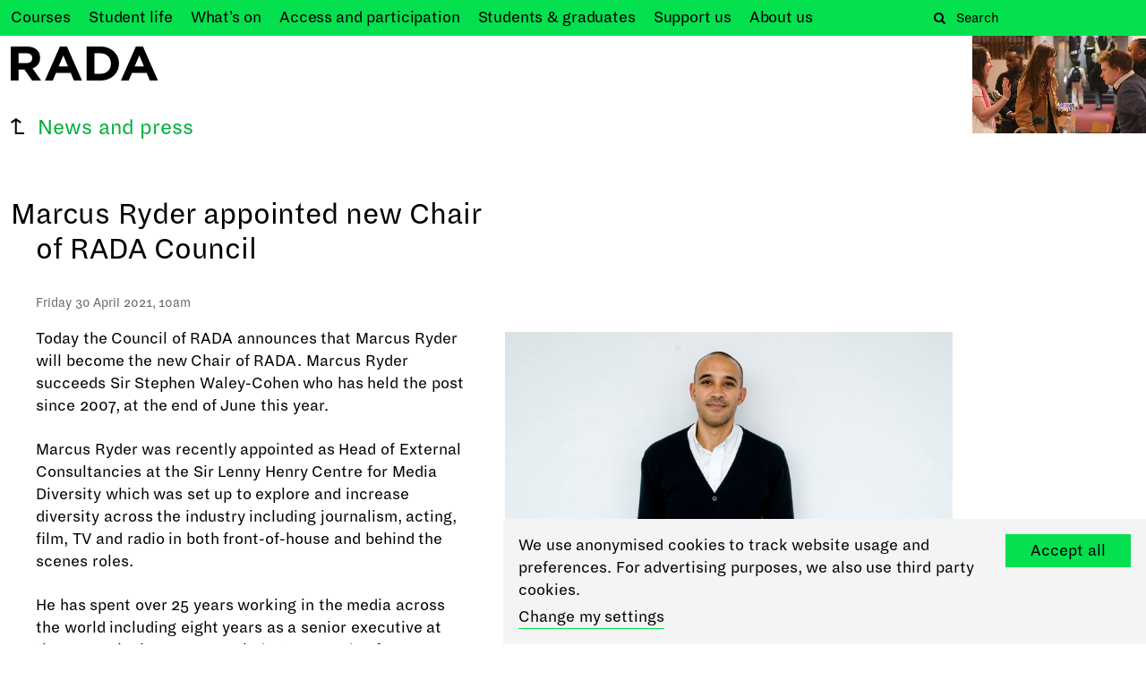

--- FILE ---
content_type: text/html; charset=utf-8
request_url: https://www.rada.ac.uk/about-us/news-and-press/marcus-ryder-appointed-new-chair-rada-council/
body_size: 6702
content:


<!DOCTYPE html>


<html lang="en-gb">
<head>
  <meta charset="utf-8">
  <meta http-equiv="x-ua-compatible" content="ie=edge">
  <meta name="viewport" content="width=device-width, initial-scale=1.0">
  <meta name="format-detection" content="telephone=yes">
  <meta name="DC.Contributor" content="Fabrique">
  
  <link rel="DC.Contributor" href="https://fabrique.nl">

  <title>Marcus Ryder appointed new Chair of RADA Council &mdash; RADA</title>
  <meta name="description"
        content="World-leading training in the dramatic arts">

  
    <meta property="og:type" content="website">
    <meta property="og:title"
          content="Marcus Ryder appointed new Chair of RADA Council &mdash; RADA">
    <meta property="og:url" content="/about-us/news-and-press/marcus-ryder-appointed-new-chair-rada-council/">

    

    <meta property="og:image"
          content="http://www.rada.ac.uk/about-us/governance-advisors/marcus-ryder/">
    <meta property="og:description"
          content="World-leading training in the dramatic arts">
    
    
    <meta name="twitter:title"
          content="Marcus Ryder appointed new Chair of RADA Council &mdash; RADA">
    <meta name="twitter:description"
          content="
              World-leading training in the dramatic arts">
    <meta name="twitter:card" content="summary_large_image">
    <meta name="twitter:site" content="RADA_London">
    <meta property="twitter:image:src"
          content="http://www.rada.ac.uk/about-us/governance-advisors/marcus-ryder/">
  
  
  <!-- Google Tag Manager -->
  
  <script>(function(w,d,s,l,i){w[l]=w[l]||[];w[l].push({'gtm.start':
  new Date().getTime(),event:'gtm.js'});var f=d.getElementsByTagName(s)[0],
  j=d.createElement(s),dl=l!='dataLayer'?'&l='+l:'';j.async=true;j.src=
  'https://www.googletagmanager.com/gtm.js?id='+i+dl;f.parentNode.insertBefore(j,f);
  })(window,document,'script','dataLayer','GTM-N6W5CKP');</script>
  
  <!-- End Google Tag Manager -->



  
  <link rel="icon" href="/static/images/favicons/favicon.ico" sizes="16x16 32x32 48x48">
  
  <link rel="apple-touch-icon-precomposed" sizes="152x152" href="/static/images/favicons/rada-apple-touch-icon-152x152.png">
  
  <meta name="theme-color" content="#ffffff">
  
  <meta name="application-name" content="RADA">
  <meta name="msapplication-TileColor" content="#ffffff">
  
  <meta name="msapplication-TileImage" content="/static/images/favicons/rada-mstile-144x144.png">
  
  
    
    
    <link href="/static/bundles/radaStyle-690def75ba4ce95a.min.css" rel="stylesheet" />
  
  

</head>

<body data-controller="">

  <!-- Google Tag Manager (noscript) -->
  <noscript>
    <iframe src="https://www.googletagmanager.com/ns.html?id=GTM-N6W5CKP"
            height="0" width="0" style="display:none;visibility:hidden"></iframe>
  </noscript>
  <!-- End Google Tag Manager (noscript) -->




  
  
  
  <main data-controller="link-externalizer">
    <header class="header" data-controller="header">
      
      <div class="header__search header__search--exposed">
        
        <div class="header__search-wrapper">
          
<nav class="navigation navigation--exposed">
  <div class="navigation__content-wrapper">
    <div class="navigation__content-inside">
      
        <ol class="navigation__items navigation__items--primary">
          
            
              <li class="navigation__item"><a href="/courses/"
                                              class="navigation__link"><span>Courses</span></a></li>
            
          
            
              <li class="navigation__item"><a href="/student-life/"
                                              class="navigation__link">Student <span>life</span></a></li>
            
          
            
              <li class="navigation__item"><a href="/whats-on/"
                                              class="navigation__link">What&#x27;s <span>on</span></a></li>
            
          
            
              <li class="navigation__item"><a href="/access-participation/"
                                              class="navigation__link">Access and <span>participation</span></a></li>
            
          
            
              <li class="navigation__item"><a href="/profiles/"
                                              class="navigation__link">Students &amp; <span>graduates</span></a></li>
            
          
            
              <li class="navigation__item"><a href="/support-us/"
                                              class="navigation__link">Support <span>us</span></a></li>
            
          
            
              <li class="navigation__item"><a href="/about-us/"
                                              class="navigation__link">About <span>us</span></a></li>
            
          
        </ol>
      
      
    </div>
  </div>
</nav>

          
            <a href="/basket/" class="header__basket_button"><spektrix-basket-item-count></spektrix-basket-item-count></a>
          
          
<form action="/search/" class="header__search-form" method="get">
  <div class="header__search-form-controls">
    <button type="submit" class="header__search-form-button">
      <span class="fa fa-search">Search</span>
    </button>
    <div class="header__search-form-input"><input type="text" name="q" Placeholder="Search" id="id_q"></div>
  </div>
</form>

        </div>
        
      </div>
      <div class="header__navigation header__navigation--exposed">
        <div class="header__navigation-wrapper container">
          <div class="grid grid--two-columns">
            <div class="grid__column--header__navigation">
              
<a href="https://www.rada.ac.uk/" class="header__logo">
  <img src="/static/images/logos/logo.svg" alt="RADA" class="header__logo-image">
</a>

            </div>
            <div class="grid__column--header__navigation">
              <div class="header__menu-button-container">
                <div class="header__menu-button-wrapper">
                  <button class="header__menu-button">Menu</button>
                  
                    <a href="/basket/" class="header__basket_button"><spektrix-basket-item-count></spektrix-basket-item-count></a>
                  
                </div>
              </div>
            </div>
          </div>
        </div>
      </div>
      
      
        <div class="header__site-video">
          

  <div class="site-video site-video--can-not-play site-video--minimized" 
       data-controller="site-video">
    <video class="site-video__video site-video__playing"
           poster="https://i.vimeocdn.com/video/2062576217-d416570be5106dea01f123024076a9b1c4a1f02d9e302039b760f0b4dab36931-d_1280x720?&amp;r=pad&amp;region=us"
           data-desktop-full-src="https://player.vimeo.com/progressive_redirect/playback/1120166249/rendition/1080p/file.mp4?loc=external&amp;oauth2_token_id=1049374235&amp;signature=fcb728f8100ceeb527fe8fec7d91bc246f67620b8fd546d205fdaee20fe7de46"
           data-desktop-preview-src="https://player.vimeo.com/progressive_redirect/playback/1120166249/rendition/540p/file.mp4?loc=external&amp;oauth2_token_id=1049374235&amp;signature=17fe5f677118e61c5613e5566c374c8be54d185a4e9be7ac0bcf56df275a13ca"
           data-tablet-full-src="https://player.vimeo.com/progressive_redirect/playback/1120166249/rendition/720p/file.mp4?loc=external&amp;oauth2_token_id=1049374235&amp;signature=7ed7e03749897161d310610c706c63e6c3e36d7ff011888348d37968e70425e6"
           data-tablet-preview-src="https://player.vimeo.com/progressive_redirect/playback/1120166249/rendition/720p/file.mp4?loc=external&amp;oauth2_token_id=1049374235&amp;signature=7ed7e03749897161d310610c706c63e6c3e36d7ff011888348d37968e70425e6"
           data-mobile-full-src="https://player.vimeo.com/progressive_redirect/playback/1120166249/rendition/720p/file.mp4?loc=external&amp;oauth2_token_id=1049374235&amp;signature=7ed7e03749897161d310610c706c63e6c3e36d7ff011888348d37968e70425e6"
           data-mobile-preview-src="https://player.vimeo.com/progressive_redirect/playback/1120166249/rendition/360p/file.mp4?loc=external&amp;oauth2_token_id=1049374235&amp;signature=63f417f0cd245802e096d3c60694c6ba42ccb2e2272b2058778d99b2b40b2096"
        
           playsinline
           loop
           muted
           controls
           preload="auto"
           controlsList="nodownload"
    >
      Sorry, your browser doesn't support embedded videos!
    </video>
    <div class="site-video__poster"></div>

    <div class="site-video-gui site-video-gui--preview">
      <div class="site-video-gui__wrapper">
        <div class="site-video-gui__play-pause-btn">
          <div class="site-video-gui__play-pause">
            <svg width="25" height="25" xmlns="http://www.w3.org/2000/svg" class="site-video-gui__play">
              <g class="site-video-gui__play-pause-border" fill="#9a9a9a" fill-rule="evenodd">
                <path d="M22 12L0 24V0z" fill-rule="evenodd"/>
              </g>
            </svg>
            <svg width="25" height="25" xmlns="http://www.w3.org/2000/svg" class="site-video-gui__pause">
              <g class="site-video-gui__play-pause-border" fill="#9a9a9a" fill-rule="evenodd">
                <path d="M0 0h8v25H0zM13 0h8v25h-8z"/>
              </g>
            </svg>
          </div>
          <span class="site-video-gui__button-text">Pause</span>
        </div>
        <div class="site-video-gui__fullscreen-btn">
          <svg xmlns="http://www.w3.org/2000/svg" width="25" height="25" viewBox="0 0 448.1 512">
            <g class="site-video-gui__play-pause-border" fill="#9a9a9a" fill-rule="evenodd">
              <path d="M448.1 344v112c0 13.3-10.7 24-24 24h-112c-21.4 0-32.1-25.9-17-41l36.2-36.2L224 295.6 116.8 402.9 153 439c15.1 15.1 4.4 41-17 41H24c-13.3 0-24-10.7-24-24V344c0-21.4 25.9-32.1 41-17l36.2 36.2L184.5 256 77.2 148.7 41 185c-15.1 15.1-41 4.4-41-17V56c0-13.3 10.7-24 24-24h112c21.4 0 32.1 25.9 17 41l-36.2 36.2L224 216.4l107.3-107.3L295.1 73c-15.1-15.1-4.4-41 17-41h112c13.3 0 24 10.7 24 24v112c0 21.4-25.9 32.1-41 17l-36.2-36.2L263.6 256l107.3 107.3 36.2-36.2c15.1-15.2 41-4.5 41 16.9z"/>
            </g>
          </svg>
          <span class="site-video-gui__button-text">Full screen</span>
        </div>
      </div>
    </div>
    
  </div>


        </div>
      
    </header>
    <article class="page-content  ">
      
  <div class="page-header page-header--title-only">
    <div class="page-header__back-button">
      
        <a href="/about-us/news-and-press/" class="link link--return">News and press</a>
      
    </div>
    <div class="page-header__intro">
      <div class="page-header__intro-title">
        <h1 class="page-header__intro-title-main">Marcus Ryder appointed new Chair of RADA Council</h1>
      </div>
      
        
      
      
    </div>
  </div>

      
        


<div class="popup popup--hidden popup--closed" data-controller="popup">
  <div class="popup__wrapper">
    <div class="popup__button">
      <h4 class="popup__button-title">Stay up to date</h4>
      <div class="popup__button-icon">+</div>
    </div>

    <div class="popup__content">
      <div class="popup__newsletter">
        <h4 class="popup__newsletter-title">Stay up to date</h4>
        <p class="popup__newsletter-scription">Sign up to hear about our news and events. 
You can unsubscribe at any time.</p>
        <div class="popup__newsletter-form" data-controller="newsletter">
  <div class="popup__newsletter-form">

  <form  action="/newsletter/subscribe/" novalidate method="post">
    <div
        class="popup__newsletter-form-row ">
      <input type="text" name="footer-firstname" maxlength="100" placeholder="First name" required id="id_footer-firstname">
      
    </div>
    <div
        class="popup__newsletter-form-row ">
      <input type="text" name="footer-surname" maxlength="100" placeholder="Surname" required id="id_footer-surname">
      
    </div>
    <div
        class="popup__newsletter-form-row popup__newsletter-form-row--submit ">
      <input type="email" name="footer-email" maxlength="100" placeholder="Email address" required id="id_footer-email">
      
    </div>
    
      <button type="submit" class="popup__newsletter-submit newsletter-submit button button--arrow"><span>Subscribe</span></button>
    
    
    <input type="hidden" name="footer-variant" value="footer" id="id_footer-variant">
    <input type="hidden" name="footer-tags" value="469ACSMJGVRBGLRBNRQLNVQDCCJRDRQTH" id="id_footer-tags_0">
    <input type="hidden" name="csrfmiddlewaretoken" value="m8bGQhfdXFnYEDUqxVSehliJyPkx9ZgBdVxGd4o4Ct1WRymqpOaxZM3qZHSfJ9Kn">
  </form>
</div>

</div>

      </div>
    </div>
  </div>
</div>


      
      
  
    


<section class="section">
  
    <div class="grid__column">
      
      
        <div class="progress__time">Friday 30 April 2021, 10am</div>
      
    </div>
  
  
  <div class="container">
    <div class="grid grid--two-columns grid--two-columns--mobile-reversed">
      <div class="grid__column">
        <div class="rich-text"><p>Today the Council of RADA announces that Marcus Ryder will become the new Chair of RADA. Marcus Ryder succeeds Sir Stephen Waley-Cohen who has held the post since 2007, at the end of June this year.</p><p>Marcus Ryder was recently appointed as Head of External Consultancies at the Sir Lenny Henry Centre for Media Diversity which was set up to explore and increase diversity across the industry including journalism, acting, film, TV and radio in both front-of-house and behind the scenes roles.</p><p>He has spent over 25 years working in the media across the world including eight years as a senior executive at the BBC, winning numerous industry awards - from BAFTAs to Royal Television Society Awards and Foreign Press Association Awards. He has previously held the position of Chair of the Royal Television Society Diversity Committee and is currently a trustee at the Press Pad Charitable Foundation.</p><p>He has led numerous campaigns to increase diversity and representation in the media and championed the need for greater visibility and opportunities for women, ethnic minorities and disabled people working in the film and television industry and has given oral evidence to both the Department of Culture, Media and Sport Select Committee and the House of Lords Communications Committee on how to increase diversity in broadcast media.</p><p>His role as Chair of the Council at RADA will begin at the end of June 2021. One of Marcus’ first jobs will be to oversee the recruitment of RADA’s future leadership, as current Director Edward Kemp is leaving during this academic year, and to guide RADA forward in a new chapter of its life.</p><p>Marcus Ryder MBE said of his appointment: “I am both honoured and excited to take up the position of Chair of RADA Council. RADA is undoubtedly one of the most important arts institutions in the country with a long and illustrious history of excellence. I look forward to building on its innumerable successes and working with some of the best practitioners, educators, students in the world who collectively help shape the future of Britain’s creative industries.</p><p>I also recognise the very real challenges facing all arts institutions in the UK due to Covid-19, the work needed to create equitable and inclusive institutions, and the role RADA should play in a changing cultural landscape. I look forward to playing my part in making sure RADA not only meets these challenges but continues to be a global leader.”</p><p>Sir Stephen Waley-Cohen said: “It has been an honour and a privilege to lead RADA. I have greatly enjoyed working with dedicated and committed staff, hugely talented students, and enthusiastic Council colleagues and supporters. Together we have maintained RADA’s extraordinary standards of excellence, and achieved greater financial stability, which has helped us through the very difficult Covid period. I am confident Marcus will be a fine leader for RADA’s future.”</p></div>

        
      </div>
      
        <div class="grid__column grid__column--media">
          
            <img alt="Marcus Ryder" height="480" src="/media/images/Marcus_Ryder-reporters_17_2.2e16d0ba.fill-720x480.jpg" title="" width="720">
          
        </div>
      
    </div>
  </div>

</section>

  

      
    </article>
    <div class="page-content-footer">
      
    </div>
    

        

<footer class="footer">
  <div class="container">
    
<a href="https://www.rada.ac.uk/" class="footer__logo">
  <img src="/static/images/logos/logo.svg" alt="RADA" class="footer__logo-image">
</a>


    <section class="footer__grid">
      <div class="footer__social">
        <p class="footer__name">Royal Academy of Dramatic Art</p>
        <div class="footer__newsletter">
          <h4 class="footer__newsletter-title">Stay up to date</h4>
          <p class="footer__newsletter-scription">Sign up to hear about our news and events. 
You can unsubscribe at any time.</p>
          <div class="footer__newsletter-form" data-controller="newsletter">
  <div class="footer__newsletter-form">

  <form  action="/newsletter/subscribe/" novalidate method="post">
    <div
        class="footer__newsletter-form-row ">
      <input type="text" name="footer-firstname" maxlength="100" placeholder="First name" required id="id_footer-firstname">
      
    </div>
    <div
        class="footer__newsletter-form-row ">
      <input type="text" name="footer-surname" maxlength="100" placeholder="Surname" required id="id_footer-surname">
      
    </div>
    <div
        class="footer__newsletter-form-row footer__newsletter-form-row--submit ">
      <input type="email" name="footer-email" maxlength="100" placeholder="Email address" required id="id_footer-email">
      
    </div>
    
      <button type="submit" class="footer__newsletter-submit newsletter-submit button button--arrow"><span>Subscribe</span></button>
    
    
    <input type="hidden" name="footer-variant" value="footer" id="id_footer-variant">
    <input type="hidden" name="footer-tags" value="469ACSMJGVRBGLRBNRQLNVQDCCJRDRQTH" id="id_footer-tags_0">
    <input type="hidden" name="csrfmiddlewaretoken" value="m8bGQhfdXFnYEDUqxVSehliJyPkx9ZgBdVxGd4o4Ct1WRymqpOaxZM3qZHSfJ9Kn">
  </form>
</div>

</div>

        </div>

        
          
            <h4 class="footer__social-title">Follow us on social media</h4>
          
          <ul class="footer__social-list">
            
              <li class="footer__social-item">
                <a href="https://twitter.com/RADA_London" rel="noreferrer noopener" target="_blank" class="footer__social-link footer__social-link--twitter" title="Twitter"></a>
              </li>
            
              <li class="footer__social-item">
                <a href="https://www.facebook.com/RoyalAcademyOfDramaticArt/" rel="noreferrer noopener" target="_blank" class="footer__social-link footer__social-link--facebook" title="Facebook"></a>
              </li>
            
              <li class="footer__social-item">
                <a href="https://www.instagram.com/royalacademyofdramaticart/" rel="noreferrer noopener" target="_blank" class="footer__social-link footer__social-link--instagram" title="Instagram"></a>
              </li>
            
              <li class="footer__social-item">
                <a href="https://www.youtube.com/user/radawebmaster/featured" rel="noreferrer noopener" target="_blank" class="footer__social-link footer__social-link--youtube" title="Youtube"></a>
              </li>
            
          </ul>
        
      </div>

      <div class="footer__location">
        <div class="rich-text"><h4>Box office, theatres &amp; bar</h4><p>Malet Street<br/>London WC1E 7JN<br/>+44 (0)20 7908 4800</p><h4>RADA Studios</h4><p>16 Chenies Street<br/>London WC1E 7EX<br/><br/><a href="https://www.rada.ac.uk/about-us/venue-hire/"> About our venues &amp; hiring options</a></p></div>

      </div>

      <div class="footer__location">
        <div class="rich-text"><h4>Academy &amp; offices</h4><p>62-64 Gower Street<br/>London WC1E 6ED<br/><br/>18-22 Chenies Street<br/>London WC1E 7PA</p><p>24-25 Scala Street<br/>London W1T 2HP<br/><br/>General enquiries<br/>+44 (0)20 7636 7076<br/><a href="https://www.rada.ac.uk/about-us/contact-us/">Get directions</a></p></div>

      </div>
    </section>
    
      <ul class="footer__sitewide">
        

              <li class="footer__sitewide-item"><a href="https://www.rada.ac.uk/contact-us-home/" class="footer__sitewide-link">Contact us</a></li>
        

              <li class="footer__sitewide-item"><a href="https://www.rada.ac.uk/access/" class="footer__sitewide-link">Access</a></li>
        

              <li class="footer__sitewide-item"><a href="https://www-rada-ac-uk.translate.goog/?_x_tr_sl=auto&amp;_x_tr_tl=en&amp;_x_tr_hl=en&amp;_x_tr_pto=wapp" target="_blank" rel="noopener" class="footer__sitewide-link">Translate this page</a></li>
        

              <li class="footer__sitewide-item"><a href="https://www.rada.ac.uk/about-us/regulations-and-policies/" class="footer__sitewide-link">Regulations &amp; policies</a></li>
        

              <li class="footer__sitewide-item"><a href="https://www.rada.ac.uk/privacy/" class="footer__sitewide-link">Privacy</a></li>
        

              <li class="footer__sitewide-item"><a href="https://radaonline.sharepoint.com/" target="_blank" rel="noopener" class="footer__sitewide-link">Login</a></li>
        

              <li class="footer__sitewide-item"><a href="https://www.radabusiness.com/" class="footer__sitewide-link">Go to RADA Business</a></li>
        
      </ul>
    
    
      <p class="footer__bottom-line">Registered charity no. 312819</p>
    
  </div>
</footer>

        

    <div class="cookie-message" data-controller="cookie-message-extended">
        <div class="cookiebar-left">
            <p>We use anonymised cookies to track website usage and preferences. For advertising purposes, we also use
                third party cookies.</p>
            
                <a href="https://www.rada.ac.uk/privacy/" class="cookiebar-link">Change my settings</a>
            
        </div>
        <div class="cookiebar-right">
            <div class="button button--filter-inactive">Accept all</div>
        </div>
    </div>



    
  </main>

  



  
  <script type="application/javascript">
    window.cookieMessageExtended = true;
  </script>
  
        <script async src="https://system.spektrix.com/RADA/api/v3/webcomponents/js"></script>
        <link rel="import" href="https://system.spektrix.com/RADA/api/v3/webcomponents/html" />
  
  <script src="/static/bundles/vendor-690def75ba4ce95a.min.js" ></script>
<script src="/static/bundles/main-690def75ba4ce95a.min.js" ></script>
  <script>(function(){var s = document.createElement("script");s.setAttribute("data-account","g53d4KjpSg");s.setAttribute("src","https://cdn.userway.org/widget.js");document.body.appendChild(s);})();</script><noscript>Enable JavaScript to ensure <a href="https://userway.org">website accessibility</a></noscript>



</body>



--- FILE ---
content_type: text/plain
request_url: https://www.google-analytics.com/j/collect?v=1&_v=j102&aip=1&a=130740444&t=pageview&_s=1&dl=https%3A%2F%2Fwww.rada.ac.uk%2Fabout-us%2Fnews-and-press%2Fmarcus-ryder-appointed-new-chair-rada-council%2F&ul=en-us%40posix&dt=Marcus%20Ryder%20appointed%20new%20Chair%20of%20RADA%20Council%20%E2%80%94%20RADA&sr=1280x720&vp=1280x720&_u=YEBAAEABAAAAACAAIg~&cid=411941713.1769451638&tid=UA-24167187-1&_gid=1923223190.1769451638&_slc=1&gtm=45He61m1n81N6W5CKPv78967015za200zd78967015&gcd=13l3l3l3l1l1&dma=0&tag_exp=103116026~103200004~104527906~104528500~104684208~104684211~105391252~115616985~115938466~115938469~116185181~116185182~116682876~117041587~117223559&z=1586266006
body_size: -449
content:
2,cG-PB9JCVYH29

--- FILE ---
content_type: image/svg+xml
request_url: https://www.rada.ac.uk/static/bundles/1e7adfaf8f1c8fa0.svg
body_size: 105
content:
<svg width="14" height="17" xmlns="http://www.w3.org/2000/svg"><path d="M6.387 15H14v2H4.387V3.18L1.092 5.578 0 3.937 5.513 0 11 3.936 9.81 5.577 6.388 3.182V15z" fill="#000" fill-rule="evenodd"/></svg>